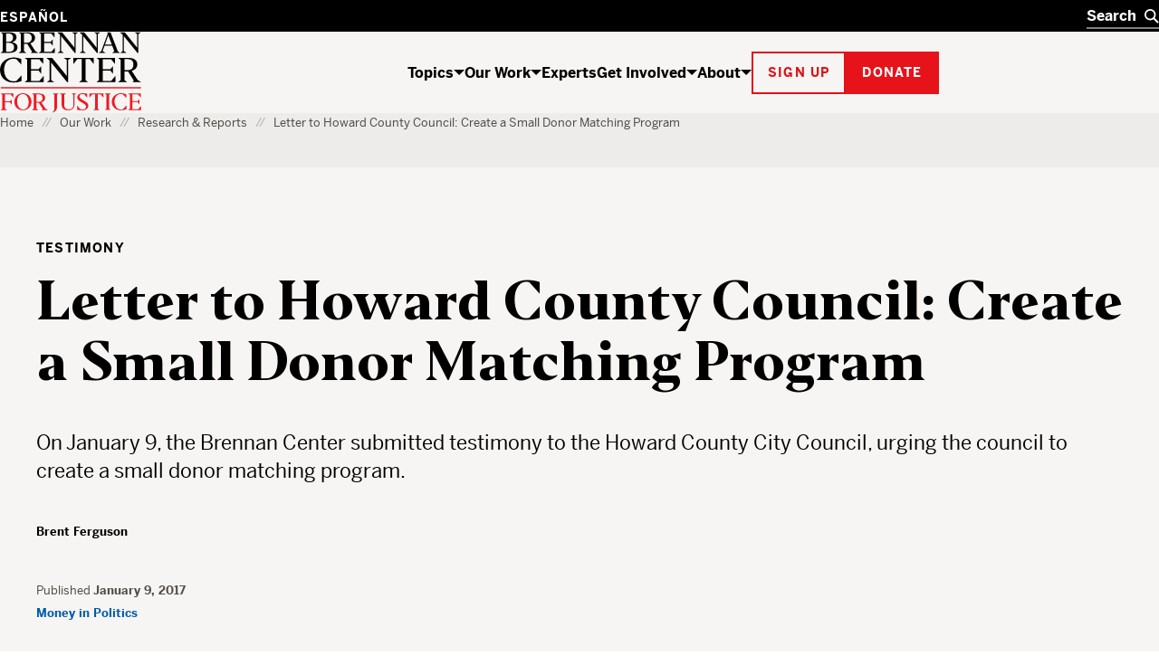

--- FILE ---
content_type: text/javascript
request_url: https://www.brennancenter.org/sites/default/files/js/js_MkDGEOSbmX5k9EiGTS2sPe6L3byWnftn9NFDOyfNASQ.js?scope=footer&delta=3&language=en&theme=bcj&include=eJx9z1GOhCAMBuALWT2SqVARhZaUqru3X5zMbjITZ19I-fuFlsmtQ6KA7huq01isdlOL6oJK-iiP6ElANBIbWhS-0nGhVEiH4mdIkTcw1EDWOVEanOQi3HjtGwXwKsXLyffdhdCTQiVUt9yTyFAwUDPuWgAYj3uYkMP-kGc0t7Rns3hM95jprInMruEx8F7u2dWDvcAsmj8Jo-c3_gGZeAdPdTP5OOmXZZliom4WMRajOvxVfVDZyzglcdt4RBzX2gWRkGg0DENox_u9xxW_XsP8A2W2vv4
body_size: 16055
content:
/* @license GPL-2.0-or-later https://www.drupal.org/licensing/faq */
Drupal.behaviors.videoOrientation = {
  attach(context) {
    // List of Video Vendors embeds you want to support
    const players = context.querySelectorAll(
      'iframe[src*="youtube.com"], iframe[src*="vimeo.com"]'
    );

    // If there are videos on the page...
    if (players) {
      // Loop through videos
      Array.from(players).forEach((player) => {
        // Skip if any ancestor already has the data-content-orientation attribute
        if (player.closest('[data-content-orientation]')) {
          const parentDiv = player.closest('.video-embed');

          if (parentDiv) {
            parentDiv.innerHTML = '';
            parentDiv.appendChild(player);
          }

          return;
        }

        // Retrieve video dimensions.
        const width = player.offsetWidth;
        const height = player.offsetHeight;
        const parentDiv = player.parentNode;

        // Determine orientation based on width and height comparison.
        const orientation = (width < height) ? 'portrait' : 'landscape';

        // Set orientation data attribute and apply classes/styles to parent container.
        parentDiv.setAttribute('data-content-orientation', orientation);
        parentDiv.className = 'video-embed';
        parentDiv.style.padding = 0;
      });
    }
  },
};
;
(function($,Drupal){Drupal.behaviors.pdfLinkTarget={attach:function(context,settings){$('.page-body',context).find('a[href*=".pdf"]').each(function(){var href=$(this).attr('href');if(href&&href.match(/\.pdf($|[?#])/i)&&!$(this).attr('target')){$(this).attr('target','_blank');$(this).attr('rel','noopener nofollow');if(href.indexOf('?')>-1){if(!/[?&]inline=1($|&|#)/.test(href)){href=href.replace(/(#.*)?$/,'&inline=1$1');$(this).attr('href',href);}}else{if(!/[?&]inline=1($|&|#)/.test(href)){href=href.replace(/(#.*)?$/,'?inline=1$1');$(this).attr('href',href);}}var match=href.match(/\/([^\/]+\.pdf)(?:[?#].*)?$/i);if(match&&match[1])$(this).attr('data-file-name',match[1]);}});}};})(jQuery,Drupal);;
(()=>{"use strict";(()=>{Drupal.behaviors.bcjButtonDropdown={attach(a){a.querySelectorAll(".bcj-button-dropdown:not([data-processed])").forEach((a)=>{a.setAttribute("data-processed","true");const b=a.querySelector(".bcj-button"),c=a.querySelector(".bcj-button-dropdown__menu"),d=a.querySelector(".bcj-button--close");b.addEventListener("click",()=>{const d=a.hasAttribute("data-open");a.toggleAttribute("data-open",!d),b.setAttribute("aria-expanded",!d+""),c.hidden=d,d?a.classList.remove("overflows-right"):setTimeout(()=>{const b=c.getBoundingClientRect();b.right>window.innerWidth?a.classList.add("overflows-right"):a.classList.remove("overflows-right");},0);}),d?.addEventListener("click",()=>{const d=a.hasAttribute("data-open");a.classList.remove("overflows-right"),a.toggleAttribute("data-open",!d),b.setAttribute("aria-expanded",!d+""),c.hidden=d;}),document.addEventListener("click",(d)=>{a.contains(d.target)||(a.removeAttribute("data-open"),b.setAttribute("aria-expanded","false"),a.classList.remove("overflows-right"),c.hidden=!0);}),document.addEventListener("keydown",(d)=>{"Escape"===d.key&&a.hasAttribute("data-open")&&(a.removeAttribute("data-open"),b.setAttribute("aria-expanded","false"),a.classList.remove("overflows-right"),c.hidden=!0,b.focus());});});}};})();(()=>{})();})();;;
(()=>{"use strict";(()=>{(function(a,b){"use strict";a.behaviors.bcjHeaderSearchToggle={attach:function(a){const b=a.querySelectorAll(".header-search:not([data-header-search-processed])");b.forEach(function(a){function b(){""===c.value.trim()?a.classList.remove("js-header-search-has-content"):a.classList.add("js-header-search-has-content");}a.setAttribute("data-header-search-processed","true");const c=a.querySelector(".header-search__input"),d=a.querySelector(".header-search__clear");c&&d&&(c.addEventListener("input",b),c.addEventListener("keyup",b),d.addEventListener("click",function(b){b.preventDefault(),c.value="",a.classList.remove("js-header-search-has-content"),c.focus();}),b());});}},a.behaviors.bcjHeaderSearchAutocomplete={attach:function(a){const c=a.querySelectorAll(".header-search:not([data-autocomplete-processed])");c.forEach(function(a){function c(a){const b=k.value.trim();o=b,n&&clearTimeout(n),""===b?f():n=setTimeout(function(){d(b);},250);}function d(a){if(!b.bcj_search||!b.bcj_search.swiftype)return void console.warn("Swiftype settings not found");const c="https://search-api.swiftype.com/api/v1/public/engines/suggest.json?engine_key="+b.bcj_search.swiftype.engine_key+"&filters[page][langcode]="+b.path.currentLanguage+"&per_page=5&page=1&q="+encodeURIComponent(a);fetch(c,{method:"GET",headers:{"Content-Type":"application/json",Accept:"application/json"}}).then((a)=>{if(!a.ok)throw new Error("Network response was not ok");return a.json();}).then((a)=>{g(a);}).catch((a)=>{console.error("Search error:",a),f();});}function f(){const a=m.querySelector(".header-search__autocomplete-results-list");m.classList.remove("header-search__autocomplete-results--visible");const b=a.querySelectorAll(".js-dynamic-result");b.forEach((a)=>a.remove());}function g(a){if(f(),!a.record_count||0===a.record_count)return;const b=m.querySelector(".header-search__autocomplete-results-list");a.records&&a.records.page&&a.records.page.forEach((a)=>{const c=h(a);c&&b.appendChild(c);}),i(),m.classList.add("header-search__autocomplete-results--visible");}function h(a){if(!a.title||!a.url)return null;const b=new DOMParser(),c=b.parseFromString(a.title,"text/html"),d=c.body.textContent||c.body.innerText||"",e=document.createElement("li");e.className="header-search__autocomplete-results-item js-dynamic-result",e.dataset.documentId=a.id;const f=document.createElement("a");return f.href=a.url,f.textContent=d,f.addEventListener("click",function(){j(a.id);}),e.appendChild(f),e;}function i(){const c=a.querySelector(".header-search__autocomplete-results-see-all");if(c&&o){const a=b.path.baseUrl+b.bcj_search.langprefix+"search/?q="+encodeURIComponent(o);c.href=a;}}function j(a){if(b.bcj_search&&b.bcj_search.swiftype){const c=new URLSearchParams({q:o,engine_key:b.bcj_search.swiftype.engine_key,doc_id:a});fetch("https://search-api.swiftype.com/api/v1/public/analytics/pas.json",{method:"POST",headers:{"Content-Type":"application/x-www-form-urlencoded"},body:c}).catch((a)=>{console.warn("Analytics tracking failed:",a);});}}a.setAttribute("data-autocomplete-processed","true");const k=a.querySelector(".header-search__input"),l=a.querySelector(".header-search__clear"),m=a.querySelector(".header-search__autocomplete-results");if(!k||!m||!l)return;let n=null,o="";a.addEventListener("submit",function c(a){a.preventDefault();const d=k.value.trim();if(""!==d){const a=b.path.baseUrl+b.bcj_search.langprefix+"search?q="+encodeURIComponent(d);window.location.href=a;}}),k.addEventListener("keyup",c),k.addEventListener("focus",function a(){""!==k.value.trim()&&0<m.children.length&&m.classList.add("header-search__autocomplete-results--visible");}),l.addEventListener("click",c),document.body.hasAttribute("data-bcj-search-outside-click-attached")||(document.body.setAttribute("data-bcj-search-outside-click-attached","true"),document.addEventListener("click",function b(a){document.querySelectorAll(".header-search").forEach((b)=>{if(!b.contains(a.target)){const a=b.querySelector(".header-search__autocomplete-results");a&&a.classList.remove("header-search__autocomplete-results--visible");}});}));});}};})(Drupal,drupalSettings);})();(()=>{})();})();;;
(()=>{"use strict";(()=>{Drupal.behaviors.bcjInPageSectionNav={attach:function(a){function b(){l=m&&"fixed"===window.getComputedStyle(m).getPropertyValue("position")?m.getBoundingClientRect().height:0,k=j-l,f.style.top=`${l}px`;}function c(){f.getBoundingClientRect().top;let a=null;g.forEach((b)=>{const c=b.element.getBoundingClientRect().top;0>=c+k&&(a=b);});const b=a?f.querySelector(`.in-page-section-nav__sections-list-link[href="#${a.id}"]`):null;if(b){b.dataset.hasOwnProperty("current")||(i.forEach((a)=>{delete a.dataset.current;}),b.dataset.current="");const a=f.querySelector(".in-page-section-nav__viewing");a.innerHTML=b.innerHTML;}}function d(a){const b=f.querySelector("#sections-trigger[aria-expanded='true'], #downloads-trigger[aria-expanded='true']");if(b){const c=b.nextElementSibling;b.contains(a.target)||c.contains(a.target)||(b.setAttribute("aria-expanded","false"),document.removeEventListener("click",d));}}function e(a){const b="true"!==a.getAttribute("aria-expanded");n.forEach((a)=>{a.setAttribute("aria-expanded","false");}),b?(a.setAttribute("aria-expanded",b),document.addEventListener("click",d)):document.removeEventListener("click",d);}const [f]=once("inPageSectionNav",".in-page-section-nav",a);if(!f)return;const g=[...document.querySelectorAll("[id^='position-']")].map((a)=>({id:a.id,element:a,imagesLoaded:!1})),h=document.querySelector("#end-notes");if(h){const a=f.querySelector("#sections-list ul");a.insertAdjacentHTML("beforeend",`<li class="in-page-section-nav__sections-list-item">
  <a class="in-page-section-nav__sections-list-link" href="#end-notes">
    Endnotes
  </a>
</li>`),g.push({id:"end-notes",element:h,imagesLoaded:!1});}const i=f.querySelectorAll(".in-page-section-nav__sections-list-link"),j=-80;let k=j,l=0;const m=document.querySelector(".gin--navigation-top-bar");window.addEventListener("scroll",c),window.addEventListener("resize",()=>{b(),c();}),b(),c();const n=f.querySelectorAll("#sections-trigger, #downloads-trigger");n.forEach((a)=>{a.addEventListener("click",(b)=>{e(a),b.stopPropagation();}),a.addEventListener("focus",()=>{f.dataset.hasOwnProperty("visible")||window.scrollTo({top:f.getBoundingClientRect().top+window.scrollY-l,behavior:"smooth"});});});const o=f.querySelector("#section-list-close");o.addEventListener("click",()=>{e(f.querySelector("#sections-trigger"));});const p=f.querySelectorAll("[data-in-page-section-nav-list] a, [data-in-page-section-nav-list] button");p.forEach((a)=>{a.addEventListener("blur",(a)=>{!a.relatedTarget||a.relatedTarget.closest("[data-in-page-section-nav-list]")||n.forEach((a)=>{a.setAttribute("aria-expanded","false");});});});const q=window.matchMedia("(max-width: 629px)");i.forEach((a)=>{a.addEventListener("click",(b)=>{b.preventDefault();const c=a.getAttribute("href"),d=document.querySelector(c);if(d){for(const a of g){if(a.id===d.id)break;if(a.imagesLoaded)continue;const b=a.element.querySelectorAll("img[loading='lazy']");b.forEach((a)=>{a.setAttribute("loading","eager");}),a.imagesLoaded=!0;}setTimeout(()=>{const a=d.getBoundingClientRect().top;window.scrollTo({top:a+window.scrollY+k+1,behavior:"smooth"});},100);}q.matches&&e(f.querySelector("#sections-trigger"));});});}};})();(()=>{})();})();;;
(()=>{"use strict";(()=>{(function(a){"use strict";a.behaviors.bcjLanguageSwitcherModal={attach:function(a){a.querySelectorAll(".language-switcher-modal").forEach((a)=>{if(a.dataset.bcjLanguageSwitcherModalProcessed)return;a.dataset.bcjLanguageSwitcherModalProcessed="true";const b=a.querySelector(".language-switcher-modal__close"),c=a.querySelector(".language-switcher-modal__link-back");b&&b.addEventListener("click",(b)=>{b.preventDefault(),a.close();}),c&&c.addEventListener("click",(b)=>{b.preventDefault(),a.close();}),document.addEventListener("keydown",(b)=>{"Escape"===b.key&&a.open&&a.close();});}),a.querySelectorAll(".language-switcher").forEach((a)=>{const b=a.querySelectorAll(".language-link:not(.is-active)");b.forEach((b)=>{b.dataset.modalProcessed||(b.dataset.modalProcessed="true",b.addEventListener("click",(b)=>{b.preventDefault();let c=a.nextElementSibling;c&&c.classList.contains("language-switcher-modal")||(c=document.querySelector(".language-switcher-modal")),c&&"function"==typeof c.showModal?c.showModal():console.error("Modal not found or not supported");}));});});}};})(Drupal);})();(()=>{})();})();;;
(()=>{"use strict";(()=>{(function(a){"use strict";a.behaviors.bcjNewsletterSignUp={attach:function(a){a.querySelectorAll(".newsletter-signup-modal").forEach((a)=>{if(!a.dataset.bcjNewsletterSignUpProcessed){a.dataset.bcjNewsletterSignUpProcessed="true";const b=a.querySelector(".newsletter-signup-modal__close");b&&b.addEventListener("click",(b)=>{b.preventDefault(),a.close();}),document.addEventListener("keydown",(b)=>{"Escape"===b.key&&a.open&&a.close();});}}),a.querySelectorAll(".newsletter-signup-modal__subscribe-button").forEach((a)=>{a.addEventListener("click",(b)=>{b.preventDefault();let c=a.nextElementSibling;c&&"function"==typeof c.showModal?c.showModal():console.error("Modal not found or not supported");});});}};})(Drupal);})();(()=>{})();})();;;
(()=>{"use strict";(()=>{(function(a){"use strict";a.behaviors.bcjSignupForm={attach:function(a){a.querySelectorAll(".sign-up-pardot-form").forEach((a)=>{function b(a){if(!a||""===a.trim())return !1;const b=a.trim(),c=/[A-Z]/.test(b),d=/[a-z]/.test(b);if(!c||!d)return !1;const e=(b.match(/[A-Z]/g)||[]).length;return 2<e;}function c(){const a=k.test(d.value.trim()),c=l.test(e.value.trim()),i=""===j.value.trim(),m=f?f.value.trim():"",n=g?g.value.trim():"",o=f&&b(m),p=g&&b(n),q=a&&c&&i&&!(o||p);return h.disabled=!q,h.classList.toggle("js-bcj-signup-is-disabled",!q),d.classList.toggle("js-bcj-signup-is-invalid",d.value&&!a),d.classList.toggle("js-bcj-signup-is-valid",a),e.classList.toggle("js-bcj-signup-is-invalid",e.value&&!c),e.classList.toggle("js-bcj-signup-is-valid",c),q;}if(a.dataset.bcjSignupFormProcessed)return;a.dataset.bcjSignupFormProcessed="true";const d=a.querySelector("input[name=\"email\"]"),e=a.querySelector("input[name=\"zip\"]"),f=a.querySelector("input[name=\"firstname\"]"),g=a.querySelector("input[name=\"lastname\"]"),h=a.querySelector("button[type=\"submit\"], input[type=\"submit\"]"),i=a.querySelector("input[name=\"pardot_form_action\"]"),j=a.querySelector("input[name=\"pardot_extra_field\"]");if(!d||!e||!h||!i||!j)return;const k=/^[^\s@]+@[^\s@]+\.[^\s@]+$/,l=/^\d{5}(-\d{4})?$/;d.addEventListener("input",c),d.addEventListener("blur",c),e.addEventListener("input",c),e.addEventListener("blur",c),j.addEventListener("input",c),f&&f.addEventListener("input",c),g&&g.addEventListener("input",c);const m=function(d){if(d.preventDefault(),!c())return console.warn("Form validation failed - submission blocked"),!1;if(""!==j.value.trim())return console.warn("Bot detected - honeypot field filled"),!1;const e=f?f.value.trim():"",h=g?g.value.trim():"";if(b(e)||b(h))return console.warn("Bot detected - spam name detected"),!1;const k=i.value;k?(a.action=k,a.removeEventListener("submit",m),a.submit()):console.error("Form action URL not found");};a.addEventListener("submit",m),c();});}};})(Drupal);})();(()=>{})();})();;;
(()=>{"use strict";(()=>{(function(a){"use strict";a.behaviors.bcjSiteHeaderMobileMenuToggle={attach(b){b.querySelectorAll(".site-header").forEach((b)=>{function c(){g.classList.add("is-open"),i.classList.add("is-open"),j.classList.add("is-open"),h.setAttribute("aria-expanded","true"),h.textContent=a.t("Close"),document.body.style.overflow="hidden";}function d(){g.classList.remove("is-open"),i.classList.remove("is-open"),j.classList.remove("is-open"),h.setAttribute("aria-expanded","false"),h.textContent=a.t("Menu"),document.body.style.overflow="";}function f(){const a="true"===h.getAttribute("aria-expanded");!a?c():d();}if(b.dataset.siteHeaderProcessed)return;b.dataset.siteHeaderProcessed="true";const g=b.querySelector(".site-header__top--mobile"),h=b.querySelector(".site-header__menu-button--mobile"),i=b.querySelector(".site-header__main--mobile"),j=b.querySelector(".site-header__overlay--mobile");h&&i&&j&&g&&(h.addEventListener("click",(a)=>{a.preventDefault(),f();}),j.addEventListener("click",()=>{d();}),document.addEventListener("click",(a)=>{b.contains(a.target)||d();}),document.addEventListener("keydown",(a)=>{"Escape"===a.key&&d();}),window.addEventListener("resize",()=>{setTimeout(()=>{const a=h.getBoundingClientRect(),b=i.getBoundingClientRect(),c=0===a.width&&0===a.height||0===b.width&&0===b.height||"none"===window.getComputedStyle(h).display||"none"===window.getComputedStyle(i).display;c&&(g.classList.contains("is-open")||i.classList.contains("is-open")||j.classList.contains("is-open"))&&d();},50);}));});}},a.behaviors.bcjSiteHeaderSticky={attach(a){a.querySelectorAll(".site-header[data-site-header-sticky=\"true\"]").forEach((a)=>{function b(){const b=window.pageYOffset||document.documentElement.scrollTop,c=window.innerHeight,i=1.5*c,m=b>j?"down":"up";"up"===m&&"down"===k?l=0:"up"===m?l+=j-b:l=0,j=b,k=m;const n=b>i&&"up"===k&&20<l&&b>e,o=2*d,p=e+o;!n||f||g?f&&!g&&b<=p?(g=!0,a.classList.add("site-header-js-is-hiding"),h=setTimeout(()=>{a.classList.remove("site-header-js-is-sticky","site-header-js-is-hiding"),document.body.style.paddingTop="",f=!1,g=!1,h=null;},200)):g&&n&&b>p&&(clearTimeout(h),h=null,a.classList.remove("site-header-js-is-hiding"),g=!1):(h&&(clearTimeout(h),h=null,a.classList.remove("site-header-js-is-hiding")),a.classList.add("site-header-js-is-sticky"),document.body.style.paddingTop=`${d}px`,f=!0);}function c(){if(m){const b=window.matchMedia("(max-width: 1080px)").matches,c=document.querySelector(".user-logged-in"),d=document.querySelector(".top-bar");if(m.classList.contains("stuck")&&f)m.style.top=`${a.getBoundingClientRect().height}px`;else{const a=c?d?.getBoundingClientRect().height:0;m.style.top=b?"0":`${a}px`;}}}if(a.dataset.siteHeaderStickyProcessed)return;a.dataset.siteHeaderStickyProcessed="true";let d=a.offsetHeight,e=a.offsetTop,f=!1,g=!1,h=null,i=!1,j=0,k="down",l=0;const m=document.querySelector(".in-page-nav__inside1");window.addEventListener("scroll",function a(){i||(requestAnimationFrame(()=>{b(),i=!1;}),i=!0),c();},{passive:!0}),window.addEventListener("resize",function i(){h&&(clearTimeout(h),h=null),d=a.offsetHeight,e=a.offsetTop,j=window.pageYOffset||document.documentElement.scrollTop,l=0,g=!1,a.classList.remove("site-header-js-is-hiding"),f&&(document.body.style.paddingTop=`${d}px`),b(),c();}),b();});}};})(Drupal);})();(()=>{})();})();;;
(()=>{"use strict";(()=>{(function(a){"use strict";a.behaviors.bcjSiteMenuDesktopToggle={attach(a){a.querySelectorAll(".site-menu-desktop__menu-item-toggle").forEach((a)=>{a.dataset.bcjSiteMenuToggleProcessed||(a.dataset.bcjSiteMenuToggleProcessed="true",a.addEventListener("click",(b)=>{b.preventDefault();const c=a.closest(".site-menu-desktop__menu-item"),d=c?c.querySelector(".site-menu-desktop__sub-menu"):null,e=c?c.querySelector("a"):null,f="true"===a.getAttribute("aria-expanded"),g=!f;if(g){const a=c.parentElement,b=a.querySelectorAll(":scope > .site-menu-desktop__menu-item");b.forEach((a)=>{if(a!==c){const b=a.querySelector(".site-menu-desktop__menu-item-toggle"),c=a.querySelector(".site-menu-desktop__sub-menu"),d=a.querySelector("a");b&&b.setAttribute("aria-expanded","false"),c&&c.classList.remove("expanded"),d&&d.classList.remove("submenu-active");}});}a.setAttribute("aria-expanded",g),d&&d.classList.contains("site-menu-desktop__sub-menu")&&(g?(d.classList.add("expanded"),e&&e.classList.add("submenu-active")):(d.classList.remove("expanded"),e&&e.classList.remove("submenu-active")));}));}),document.addEventListener("keydown",(b)=>{"Escape"===b.key&&a.querySelectorAll(".site-menu-desktop__sub-menu.expanded").forEach((a)=>{const b=a.closest(".site-menu-desktop__menu-item"),c=b?b.querySelector(".site-menu-desktop__menu-item-toggle"):null,d=b?b.querySelector("a"):null;c&&c.setAttribute("aria-expanded","false"),d&&d.classList.remove("submenu-active"),a.classList.remove("expanded");});});}},a.behaviors.bcjSiteMenuDesktopHover={attach(a){a.querySelectorAll(".site-menu-desktop__menu-item--level-0").forEach((a)=>{if(a.dataset.bcjSiteMenuHoverProcessed)return;a.dataset.bcjSiteMenuHoverProcessed="true";const b=a.querySelector(".site-menu-desktop__menu-item-toggle"),c=a.querySelector(".site-menu-desktop__sub-menu"),d=a.querySelector("a");if(b&&c){a.addEventListener("mouseenter",()=>{const e=a.parentElement,f=e.querySelectorAll(":scope > .site-menu-desktop__menu-item--level-0");f.forEach((b)=>{if(b!==a){const a=b.querySelector(".site-menu-desktop__menu-item-toggle"),c=b.querySelector(".site-menu-desktop__sub-menu"),d=b.querySelector("a");a&&a.setAttribute("aria-expanded","false"),c&&c.classList.remove("expanded"),d&&d.classList.remove("submenu-active");}}),b.setAttribute("aria-expanded","true"),c.classList.add("expanded"),d&&d.classList.add("submenu-active");}),a.addEventListener("mouseleave",()=>{b.setAttribute("aria-expanded","false"),c.classList.remove("expanded"),d&&d.classList.remove("submenu-active");});const e=a.querySelector(".site-menu-desktop__menu-item-inner");e&&(e.addEventListener("focusin",()=>{d&&d.classList.add("submenu-active");}),e.addEventListener("focusout",(b)=>{!a.contains(b.relatedTarget)&&d&&d.classList.remove("submenu-active");})),c&&c.addEventListener("focusout",(a)=>{!c.contains(a.relatedTarget)&&c.classList.contains("expanded")&&(b.setAttribute("aria-expanded","false"),c.classList.remove("expanded"),d&&d.classList.remove("submenu-active"));});}});}};})(Drupal);})();(()=>{})();})();;;
(()=>{"use strict";(()=>{(function(a){"use strict";a.behaviors.bcjSiteMenuMobileToggle={attach(a){a.querySelectorAll(".site-menu-mobile__menu-item-toggle").forEach((a)=>{a.dataset.bcjSiteMenuToggleProcessed||(a.dataset.bcjSiteMenuToggleProcessed="true",a.addEventListener("click",(b)=>{b.preventDefault();const c=a.closest(".site-menu-mobile__menu-item"),d=c?c.querySelector(".site-menu-mobile__sub-menu"):null,e="true"===a.getAttribute("aria-expanded"),f=!e;if(f){const a=c.parentElement,b=a.querySelectorAll(":scope > .site-menu-mobile__menu-item");b.forEach((a)=>{if(a!==c){const b=a.querySelector(".site-menu-mobile__menu-item-toggle"),c=a.querySelector(".site-menu-mobile__sub-menu");b&&b.setAttribute("aria-expanded","false"),c&&c.classList.remove("expanded");}});}a.setAttribute("aria-expanded",f),d&&d.classList.contains("site-menu-mobile__sub-menu")&&(f?d.classList.add("expanded"):d.classList.remove("expanded"));}));});}};})(Drupal);})();(()=>{})();})();;;
Drupal.behaviors.footnotesGroup={attach(context){const footnotesGroup=context.querySelector('#footnotes_group');if(footnotesGroup){const footnotes=context.querySelectorAll('.js-footnotes:not(#footnotes_group) .js-footnote-reference');if(footnotes.length>0){footnotes.forEach((footnote)=>footnotesGroup.appendChild(footnote));const allFootnoteLists=context.querySelectorAll('.js-footnotes');allFootnoteLists.forEach((list)=>{if(list.id!=='footnotes_group')list.remove();});}const autoNumberedFootnotes=document.querySelectorAll('.js-footnote-reference');let counter=1;autoNumberedFootnotes.forEach((footnote)=>{if(footnote.classList.contains('is-multiple')){let subCounter='a';footnote.querySelectorAll('.js-is-auto').forEach((anchor)=>{anchor.textContent=counter+subCounter;subCounter=String.fromCharCode(subCounter.charCodeAt(0)+1);});}else{const isAuto=footnote.querySelector('.js-is-auto');if(isAuto!==null)isAuto.textContent=counter;}counter+=1;});if(footnotesGroup.querySelectorAll('.js-footnote-reference').length>0)footnotesGroup.style.display='block';else footnotesGroup.style.display='none';}}};;
(function($,Drupal){Drupal.theme.progressBar=function(id){const escapedId=Drupal.checkPlain(id);return (`<div id="${escapedId}" class="progress" aria-live="polite">`+'<div class="progress__label">&nbsp;</div>'+'<div class="progress__track"><div class="progress__bar"></div></div>'+'<div class="progress__percentage"></div>'+'<div class="progress__description">&nbsp;</div>'+'</div>');};Drupal.ProgressBar=function(id,updateCallback,method,errorCallback){this.id=id;this.method=method||'GET';this.updateCallback=updateCallback;this.errorCallback=errorCallback;this.element=$(Drupal.theme('progressBar',id));};$.extend(Drupal.ProgressBar.prototype,{setProgress(percentage,message,label){if(percentage>=0&&percentage<=100){$(this.element).find('div.progress__bar').each(function(){this.style.width=`${percentage}%`;});$(this.element).find('div.progress__percentage').html(`${percentage}%`);}$('div.progress__description',this.element).html(message);$('div.progress__label',this.element).html(label);if(this.updateCallback)this.updateCallback(percentage,message,this);},startMonitoring(uri,delay){this.delay=delay;this.uri=uri;this.sendPing();},stopMonitoring(){clearTimeout(this.timer);this.uri=null;},sendPing(){if(this.timer)clearTimeout(this.timer);if(this.uri){const pb=this;let uri=this.uri;if(!uri.includes('?'))uri+='?';else uri+='&';uri+='_format=json';$.ajax({type:this.method,url:uri,data:'',dataType:'json',success(progress){if(progress.status===0){pb.displayError(progress.data);return;}pb.setProgress(progress.percentage,progress.message,progress.label);pb.timer=setTimeout(()=>{pb.sendPing();},pb.delay);},error(xmlhttp){const e=new Drupal.AjaxError(xmlhttp,pb.uri);pb.displayError(`<pre>${e.message}</pre>`);}});}},displayError(string){const error=$('<div class="messages messages--error"></div>').html(string);$(this.element).before(error).hide();if(this.errorCallback)this.errorCallback(this);}});})(jQuery,Drupal);;
/* @license MIT https://raw.githubusercontent.com/muicss/loadjs/4.3.0/LICENSE.txt */
loadjs=function(){var h=function(){},o={},c={},f={};function u(e,n){if(e){var t=f[e];if(c[e]=n,t)for(;t.length;)t[0](e,n),t.splice(0,1)}}function l(e,n){e.call&&(e={success:e}),n.length?(e.error||h)(n):(e.success||h)(e)}function p(t,r,i,s){var o,e,u,n=document,c=i.async,f=(i.numRetries||0)+1,l=i.before||h,a=t.replace(/[\?|#].*$/,""),d=t.replace(/^(css|img|module|nomodule)!/,"");if(s=s||0,/(^css!|\.css$)/.test(a))(u=n.createElement("link")).rel="stylesheet",u.href=d,(o="hideFocus"in u)&&u.relList&&(o=0,u.rel="preload",u.as="style");else if(/(^img!|\.(png|gif|jpg|svg|webp)$)/.test(a))(u=n.createElement("img")).src=d;else if((u=n.createElement("script")).src=d,u.async=void 0===c||c,e="noModule"in u,/^module!/.test(a)){if(!e)return r(t,"l");u.type="module"}else if(/^nomodule!/.test(a)&&e)return r(t,"l");!(u.onload=u.onerror=u.onbeforeload=function(e){var n=e.type[0];if(o)try{u.sheet.cssText.length||(n="e")}catch(e){18!=e.code&&(n="e")}if("e"==n){if((s+=1)<f)return p(t,r,i,s)}else if("preload"==u.rel&&"style"==u.as)return u.rel="stylesheet";r(t,n,e.defaultPrevented)})!==l(t,u)&&n.head.appendChild(u)}function t(e,n,t){var r,i;if(n&&n.trim&&(r=n),i=(r?t:n)||{},r){if(r in o)throw"LoadJS";o[r]=!0}function s(n,t){!function(e,r,n){var t,i,s=(e=e.push?e:[e]).length,o=s,u=[];for(t=function(e,n,t){if("e"==n&&u.push(e),"b"==n){if(!t)return;u.push(e)}--s||r(u)},i=0;i<o;i++)p(e[i],t,n)}(e,function(e){l(i,e),n&&l({success:n,error:t},e),u(r,e)},i)}if(i.returnPromise)return new Promise(s);s()}return t.ready=function(e,n){return function(e,t){e=e.push?e:[e];var n,r,i,s=[],o=e.length,u=o;for(n=function(e,n){n.length&&s.push(e),--u||t(s)};o--;)r=e[o],(i=c[r])?n(r,i):(f[r]=f[r]||[]).push(n)}(e,function(e){l(n,e)}),t},t.done=function(e){u(e,[])},t.reset=function(){o={},c={},f={}},t.isDefined=function(e){return e in o},t}();;
/* @license GPL-2.0-or-later https://www.drupal.org/licensing/faq */
Drupal.debounce=function(func,wait,immediate){let timeout;let result;return function(...args){const context=this;const later=function(){timeout=null;if(!immediate)result=func.apply(context,args);};const callNow=immediate&&!timeout;clearTimeout(timeout);timeout=setTimeout(later,wait);if(callNow)result=func.apply(context,args);return result;};};;
(function(Drupal,debounce){let liveElement;const announcements=[];Drupal.behaviors.drupalAnnounce={attach(context){if(!liveElement){liveElement=document.createElement('div');liveElement.id='drupal-live-announce';liveElement.className='visually-hidden';liveElement.setAttribute('aria-live','polite');liveElement.setAttribute('aria-busy','false');document.body.appendChild(liveElement);}}};function announce(){const text=[];let priority='polite';let announcement;const il=announcements.length;for(let i=0;i<il;i++){announcement=announcements.pop();text.unshift(announcement.text);if(announcement.priority==='assertive')priority='assertive';}if(text.length){liveElement.innerHTML='';liveElement.setAttribute('aria-busy','true');liveElement.setAttribute('aria-live',priority);liveElement.innerHTML=text.join('\n');liveElement.setAttribute('aria-busy','false');}}Drupal.announce=function(text,priority){announcements.push({text,priority});return debounce(announce,200)();};})(Drupal,Drupal.debounce);;
((Drupal)=>{Drupal.Message=class{constructor(messageWrapper=null){if(!messageWrapper)this.messageWrapper=Drupal.Message.defaultWrapper();else this.messageWrapper=messageWrapper;}static defaultWrapper(){let wrapper=document.querySelector('[data-drupal-messages]')||document.querySelector('[data-drupal-messages-fallback]');if(!wrapper){wrapper=document.createElement('div');document.body.appendChild(wrapper);}if(wrapper.hasAttribute('data-drupal-messages-fallback')){wrapper.removeAttribute('data-drupal-messages-fallback');wrapper.classList.remove('hidden');}wrapper.setAttribute('data-drupal-messages','');return wrapper.innerHTML===''?Drupal.Message.messageInternalWrapper(wrapper):wrapper.firstElementChild;}static getMessageTypeLabels(){return {status:Drupal.t('Status message'),error:Drupal.t('Error message'),warning:Drupal.t('Warning message')};}add(message,options={}){if(!options.hasOwnProperty('type'))options.type='status';if(typeof message!=='string')throw new Error('Message must be a string.');Drupal.Message.announce(message,options);options.id=options.id?String(options.id):`${options.type}-${Math.random().toFixed(15).replace('0.','')}`;if(!Drupal.Message.getMessageTypeLabels().hasOwnProperty(options.type)){const {type}=options;throw new Error(`The message type, ${type}, is not present in Drupal.Message.getMessageTypeLabels().`);}this.messageWrapper.appendChild(Drupal.theme('message',{text:message},options));return options.id;}select(id){return this.messageWrapper.querySelector(`[data-drupal-message-id^="${id}"]`);}remove(id){return this.messageWrapper.removeChild(this.select(id));}clear(){this.messageWrapper.querySelectorAll('[data-drupal-message-id]').forEach((message)=>{this.messageWrapper.removeChild(message);});}static announce(message,options){if(!options.priority&&(options.type==='warning'||options.type==='error'))options.priority='assertive';if(options.announce!=='')Drupal.announce(options.announce||message,options.priority);}static messageInternalWrapper(messageWrapper){const innerWrapper=document.createElement('div');innerWrapper.setAttribute('class','messages__wrapper');messageWrapper.insertAdjacentElement('afterbegin',innerWrapper);return innerWrapper;}};Drupal.theme.message=({text},{type,id})=>{const messagesTypes=Drupal.Message.getMessageTypeLabels();const messageWrapper=document.createElement('div');messageWrapper.setAttribute('class',`messages messages--${type}`);messageWrapper.setAttribute('role',type==='error'||type==='warning'?'alert':'status');messageWrapper.setAttribute('data-drupal-message-id',id);messageWrapper.setAttribute('data-drupal-message-type',type);messageWrapper.setAttribute('aria-label',messagesTypes[type]);messageWrapper.innerHTML=`${text}`;return messageWrapper;};})(Drupal);;
((Drupal)=>{Drupal.theme.ajaxProgressIndicatorFullscreen=()=>'<div class="ajax-progress ajax-progress--fullscreen"><div class="ajax-progress__throbber ajax-progress__throbber--fullscreen">&nbsp;</div></div>';Drupal.theme.ajaxProgressThrobber=(message)=>{const messageMarkup=typeof message==='string'?Drupal.theme('ajaxProgressMessage',message):'';const throbber='<div class="ajax-progress__throbber">&nbsp;</div>';return `<div class="ajax-progress ajax-progress--throbber">${throbber}${messageMarkup}</div>`;};Drupal.theme.ajaxProgressMessage=(message)=>`<div class="ajax-progress__message">${message}</div>`;})(Drupal);;
(function($,window,Drupal,drupalSettings,loadjs,{isFocusable,tabbable}){Drupal.behaviors.AJAX={attach(context,settings){function loadAjaxBehavior(base){const elementSettings=settings.ajax[base];if(typeof elementSettings.selector==='undefined')elementSettings.selector=`#${base}`;once('drupal-ajax',$(elementSettings.selector)).forEach((el)=>{elementSettings.element=el;elementSettings.base=base;Drupal.ajax(elementSettings);});}Object.keys(settings.ajax||{}).forEach(loadAjaxBehavior);Drupal.ajax.bindAjaxLinks(document.body);once('ajax','.use-ajax-submit').forEach((el)=>{const elementSettings={};elementSettings.url=$(el.form).attr('action');elementSettings.setClick=true;elementSettings.event='click';elementSettings.progress={type:'throbber'};elementSettings.base=el.id;elementSettings.element=el;Drupal.ajax(elementSettings);});},detach(context,settings,trigger){if(trigger==='unload')Drupal.ajax.expired().forEach((instance)=>{Drupal.ajax.instances[instance.instanceIndex]=null;});}};Drupal.AjaxError=function(xmlhttp,uri,customMessage){let statusCode;let statusText;let responseText;if(xmlhttp.status)statusCode=`\n${Drupal.t('An AJAX HTTP error occurred.')}\n${Drupal.t('HTTP Result Code: !status',{'!status':xmlhttp.status})}`;else statusCode=`\n${Drupal.t('An AJAX HTTP request terminated abnormally.')}`;statusCode+=`\n${Drupal.t('Debugging information follows.')}`;const pathText=`\n${Drupal.t('Path: !uri',{'!uri':uri})}`;statusText='';try{statusText=`\n${Drupal.t('StatusText: !statusText',{'!statusText':xmlhttp.statusText.trim()})}`;}catch(e){}responseText='';try{responseText=`\n${Drupal.t('ResponseText: !responseText',{'!responseText':xmlhttp.responseText.trim()})}`;}catch(e){}responseText=responseText.replace(/<("[^"]*"|'[^']*'|[^'">])*>/gi,'');responseText=responseText.replace(/[\n]+\s+/g,'\n');const readyStateText=xmlhttp.status===0?`\n${Drupal.t('ReadyState: !readyState',{'!readyState':xmlhttp.readyState})}`:'';customMessage=customMessage?`\n${Drupal.t('CustomMessage: !customMessage',{'!customMessage':customMessage})}`:'';this.message=statusCode+pathText+statusText+customMessage+responseText+readyStateText;this.name='AjaxError';if(!Drupal.AjaxError.messages)Drupal.AjaxError.messages=new Drupal.Message();Drupal.AjaxError.messages.add(Drupal.t("Oops, something went wrong. Check your browser's developer console for more details."),{type:'error'});};Drupal.AjaxError.prototype=new Error();Drupal.AjaxError.prototype.constructor=Drupal.AjaxError;Drupal.ajax=function(settings){if(arguments.length!==1)throw new Error('Drupal.ajax() function must be called with one configuration object only');const base=settings.base||false;const element=settings.element||false;delete settings.base;delete settings.element;if(!settings.progress&&!element)settings.progress=false;const ajax=new Drupal.Ajax(base,element,settings);ajax.instanceIndex=Drupal.ajax.instances.length;Drupal.ajax.instances.push(ajax);return ajax;};Drupal.ajax.instances=[];Drupal.ajax.expired=function(){return Drupal.ajax.instances.filter((instance)=>instance&&instance.element!==false&&!document.body.contains(instance.element));};Drupal.ajax.bindAjaxLinks=(element)=>{once('ajax','.use-ajax',element).forEach((ajaxLink)=>{const $linkElement=$(ajaxLink);const elementSettings={progress:{type:'throbber'},dialogType:$linkElement.data('dialog-type'),dialog:$linkElement.data('dialog-options'),dialogRenderer:$linkElement.data('dialog-renderer'),base:$linkElement.attr('id'),element:ajaxLink};const href=$linkElement.attr('href');if(href){elementSettings.url=href;elementSettings.event='click';}const httpMethod=$linkElement.data('ajax-http-method');if(httpMethod)elementSettings.httpMethod=httpMethod;Drupal.ajax(elementSettings);});};Drupal.Ajax=function(base,element,elementSettings){const defaults={httpMethod:'POST',event:element?'mousedown':null,keypress:true,selector:base?`#${base}`:null,effect:'none',speed:'none',method:'replaceWith',progress:{type:'throbber',message:Drupal.t('Processing...')},submit:{js:true}};$.extend(this,defaults,elementSettings);this.commands=new Drupal.AjaxCommands();this.instanceIndex=false;if(this.wrapper)this.wrapper=`#${this.wrapper}`;this.element=element;this.preCommandsFocusedElementSelector=null;this.elementSettings=elementSettings;if(this.element?.form)this.$form=$(this.element.form);if(!this.url){const $element=$(this.element);if(this.element.tagName==='A')this.url=$element.attr('href');else{if(this.element&&element.form)this.url=this.$form.attr('action');}}const originalUrl=this.url;this.url=this.url.replace(/\/nojs(\/|$|\?|#)/,'/ajax$1');if(drupalSettings.ajaxTrustedUrl[originalUrl])drupalSettings.ajaxTrustedUrl[this.url]=true;const ajax=this;ajax.options={url:ajax.url,data:ajax.submit,isInProgress(){return ajax.ajaxing;},beforeSerialize(elementSettings,options){return ajax.beforeSerialize(elementSettings,options);},beforeSubmit(formValues,elementSettings,options){ajax.ajaxing=true;ajax.preCommandsFocusedElementSelector=null;return ajax.beforeSubmit(formValues,elementSettings,options);},beforeSend(xmlhttprequest,options){ajax.ajaxing=true;return ajax.beforeSend(xmlhttprequest,options);},success(response,status,xmlhttprequest){ajax.preCommandsFocusedElementSelector=document.activeElement.getAttribute('data-drupal-selector');if(typeof response==='string')response=JSON.parse(response);if(response!==null&&!drupalSettings.ajaxTrustedUrl[ajax.url])if(xmlhttprequest.getResponseHeader('X-Drupal-Ajax-Token')!=='1'){const customMessage=Drupal.t('The response failed verification so will not be processed.');return ajax.error(xmlhttprequest,ajax.url,customMessage);}return (Promise.resolve(ajax.success(response,status)).then(()=>{ajax.ajaxing=false;$(document).trigger('ajaxSuccess',[xmlhttprequest,this]);$(document).trigger('ajaxComplete',[xmlhttprequest,this]);if(--$.active===0)$(document).trigger('ajaxStop');}));},error(xmlhttprequest,status,error){ajax.ajaxing=false;},complete(xmlhttprequest,status){if(status==='error'||status==='parsererror')return ajax.error(xmlhttprequest,ajax.url);},dataType:'json',jsonp:false,method:ajax.httpMethod};if(elementSettings.dialog)ajax.options.data.dialogOptions=elementSettings.dialog;if(!ajax.options.url.includes('?'))ajax.options.url+='?';else ajax.options.url+='&';let wrapper=`drupal_${elementSettings.dialogType||'ajax'}`;if(elementSettings.dialogRenderer)wrapper+=`.${elementSettings.dialogRenderer}`;ajax.options.url+=`${Drupal.ajax.WRAPPER_FORMAT}=${wrapper}`;$(ajax.element).on(elementSettings.event,function(event){if(!drupalSettings.ajaxTrustedUrl[ajax.url]&&!Drupal.url.isLocal(ajax.url))throw new Error(Drupal.t('The callback URL is not local and not trusted: !url',{'!url':ajax.url}));return ajax.eventResponse(this,event);});if(elementSettings.keypress)$(ajax.element).on('keypress',function(event){return ajax.keypressResponse(this,event);});if(elementSettings.prevent)$(ajax.element).on(elementSettings.prevent,false);};Drupal.ajax.WRAPPER_FORMAT='_wrapper_format';Drupal.Ajax.AJAX_REQUEST_PARAMETER='_drupal_ajax';Drupal.Ajax.prototype.execute=function(){if(this.ajaxing)return;try{this.beforeSerialize(this.element,this.options);return $.ajax(this.options);}catch(e){this.ajaxing=false;window.alert(`An error occurred while attempting to process ${this.options.url}: ${e.message}`);return $.Deferred().reject();}};Drupal.Ajax.prototype.keypressResponse=function(element,event){const ajax=this;if(event.which===13||(event.which===32&&element.type!=='text'&&element.type!=='textarea'&&element.type!=='tel'&&element.type!=='number')){event.preventDefault();event.stopPropagation();$(element).trigger(ajax.elementSettings.event);}};Drupal.Ajax.prototype.eventResponse=function(element,event){event.preventDefault();event.stopPropagation();const ajax=this;if(ajax.ajaxing)return;try{if(ajax.$form){if(ajax.setClick)element.form.clk=element;ajax.$form.ajaxSubmit(ajax.options);}else{ajax.beforeSerialize(ajax.element,ajax.options);$.ajax(ajax.options);}}catch(e){ajax.ajaxing=false;window.alert(`An error occurred while attempting to process ${ajax.options.url}: ${e.message}`);}};Drupal.Ajax.prototype.beforeSerialize=function(element,options){if(this.$form&&document.body.contains(this.$form.get(0))){const settings=this.settings||drupalSettings;Drupal.detachBehaviors(this.$form.get(0),settings,'serialize');}options.data[Drupal.Ajax.AJAX_REQUEST_PARAMETER]=1;const pageState=drupalSettings.ajaxPageState;options.data['ajax_page_state[theme]']=pageState.theme;options.data['ajax_page_state[theme_token]']=pageState.theme_token;options.data['ajax_page_state[libraries]']=pageState.libraries;};Drupal.Ajax.prototype.beforeSubmit=function(formValues,element,options){};Drupal.Ajax.prototype.beforeSend=function(xmlhttprequest,options){if(this.$form){options.extraData=options.extraData||{};options.extraData.ajax_iframe_upload='1';const v=$.fieldValue(this.element);if(v!==null)options.extraData[this.element.name]=v;}$(this.element).prop('disabled',true);if(!this.progress||!this.progress.type)return;const progressIndicatorMethod=`setProgressIndicator${this.progress.type.slice(0,1).toUpperCase()}${this.progress.type.slice(1).toLowerCase()}`;if(progressIndicatorMethod in this&&typeof this[progressIndicatorMethod]==='function')this[progressIndicatorMethod].call(this);};Drupal.theme.ajaxProgressThrobber=(message)=>{const messageMarkup=typeof message==='string'?Drupal.theme('ajaxProgressMessage',message):'';const throbber='<div class="throbber">&nbsp;</div>';return `<div class="ajax-progress ajax-progress-throbber">${throbber}${messageMarkup}</div>`;};Drupal.theme.ajaxProgressIndicatorFullscreen=()=>'<div class="ajax-progress ajax-progress-fullscreen">&nbsp;</div>';Drupal.theme.ajaxProgressMessage=(message)=>`<div class="message">${message}</div>`;Drupal.theme.ajaxProgressBar=($element)=>$('<div class="ajax-progress ajax-progress-bar"></div>').append($element);Drupal.Ajax.prototype.setProgressIndicatorBar=function(){const progressBar=new Drupal.ProgressBar(`ajax-progress-${this.element.id}`,$.noop,this.progress.method,$.noop);if(this.progress.message)progressBar.setProgress(-1,this.progress.message);if(this.progress.url)progressBar.startMonitoring(this.progress.url,this.progress.interval||1500);this.progress.element=$(Drupal.theme('ajaxProgressBar',progressBar.element));this.progress.object=progressBar;$(this.element).after(this.progress.element);};Drupal.Ajax.prototype.setProgressIndicatorThrobber=function(){this.progress.element=$(Drupal.theme('ajaxProgressThrobber',this.progress.message));if($(this.element).closest('[data-drupal-ajax-container]').length)$(this.element).closest('[data-drupal-ajax-container]').after(this.progress.element);else $(this.element).after(this.progress.element);};Drupal.Ajax.prototype.setProgressIndicatorFullscreen=function(){this.progress.element=$(Drupal.theme('ajaxProgressIndicatorFullscreen'));$('body').append(this.progress.element);};Drupal.Ajax.prototype.commandExecutionQueue=function(response,status){const ajaxCommands=this.commands;return Object.keys(response||{}).reduce((executionQueue,key)=>executionQueue.then(()=>{const {command}=response[key];if(command&&ajaxCommands[command])return ajaxCommands[command](this,response[key],status);}),Promise.resolve());};Drupal.Ajax.prototype.success=function(response,status){if(this.progress.element)$(this.progress.element).remove();if(this.progress.object)this.progress.object.stopMonitoring();$(this.element).prop('disabled',false);const elementParents=$(this.element).parents('[data-drupal-selector]').addBack().toArray();const focusChanged=Object.keys(response||{}).some((key)=>{const {command,method}=response[key];return (command==='focusFirst'||command==='openDialog'||(command==='invoke'&&method==='focus'));});return (this.commandExecutionQueue(response,status).then(()=>{if(!focusChanged){let target=false;if(this.element){if($(this.element).data('refocus-blur')&&this.preCommandsFocusedElementSelector)target=document.querySelector(`[data-drupal-selector="${this.preCommandsFocusedElementSelector}"]`);if(!target&&!$(this.element).data('disable-refocus')){for(let n=elementParents.length-1;!target&&n>=0;n--)target=document.querySelector(`[data-drupal-selector="${elementParents[n].getAttribute('data-drupal-selector')}"]`);}}if(target)$(target).trigger('focus');}if(this.$form&&document.body.contains(this.$form.get(0))){const settings=this.settings||drupalSettings;Drupal.attachBehaviors(this.$form.get(0),settings);}this.settings=null;}).catch((error)=>console.error(Drupal.t('An error occurred during the execution of the Ajax response: !error',{'!error':error}))));};Drupal.Ajax.prototype.getEffect=function(response){const type=response.effect||this.effect;const speed=response.speed||this.speed;const effect={};if(type==='none'){effect.showEffect='show';effect.hideEffect='hide';effect.showSpeed='';}else if(type==='fade'){effect.showEffect='fadeIn';effect.hideEffect='fadeOut';effect.showSpeed=speed;}else{effect.showEffect=`${type}Toggle`;effect.hideEffect=`${type}Toggle`;effect.showSpeed=speed;}return effect;};Drupal.Ajax.prototype.error=function(xmlhttprequest,uri,customMessage){if(this.progress.element)$(this.progress.element).remove();if(this.progress.object)this.progress.object.stopMonitoring();$(this.wrapper).show();$(this.element).prop('disabled',false);if(this.$form&&document.body.contains(this.$form.get(0))){const settings=this.settings||drupalSettings;Drupal.attachBehaviors(this.$form.get(0),settings);}throw new Drupal.AjaxError(xmlhttprequest,uri,customMessage);};Drupal.theme.ajaxWrapperNewContent=($newContent,ajax,response)=>(response.effect||ajax.effect)!=='none'&&$newContent.filter((i)=>!(($newContent[i].nodeName==='#comment'||($newContent[i].nodeName==='#text'&&/^(\s|\n|\r)*$/.test($newContent[i].textContent))))).length>1?Drupal.theme('ajaxWrapperMultipleRootElements',$newContent):$newContent;Drupal.theme.ajaxWrapperMultipleRootElements=($elements)=>$('<div></div>').append($elements);Drupal.AjaxCommands=function(){};Drupal.AjaxCommands.prototype={insert(ajax,response){const $wrapper=response.selector?$(response.selector):$(ajax.wrapper);const method=response.method||ajax.method;const effect=ajax.getEffect(response);const settings=response.settings||ajax.settings||drupalSettings;const parseHTML=(htmlString)=>{const fragment=document.createDocumentFragment();const template=fragment.appendChild(document.createElement('template'));template.innerHTML=htmlString;return template.content.childNodes;};let $newContent=$(parseHTML(response.data));$newContent=Drupal.theme('ajaxWrapperNewContent',$newContent,ajax,response);switch(method){case 'html':case 'replaceWith':case 'replaceAll':case 'empty':case 'remove':Drupal.detachBehaviors($wrapper.get(0),settings);break;default:break;}$wrapper[method]($newContent);if(effect.showEffect!=='show')$newContent.hide();const $ajaxNewContent=$newContent.find('.ajax-new-content');if($ajaxNewContent.length){$ajaxNewContent.hide();$newContent.show();$ajaxNewContent[effect.showEffect](effect.showSpeed);}else{if(effect.showEffect!=='show')$newContent[effect.showEffect](effect.showSpeed);}$newContent.each((index,element)=>{if(element.nodeType===Node.ELEMENT_NODE&&document.documentElement.contains(element))Drupal.attachBehaviors(element,settings);});},remove(ajax,response,status){const settings=response.settings||ajax.settings||drupalSettings;$(response.selector).each(function(){Drupal.detachBehaviors(this,settings);}).remove();},changed(ajax,response,status){const $element=$(response.selector);if(!$element.hasClass('ajax-changed')){$element.addClass('ajax-changed');if(response.asterisk)$element.find(response.asterisk).append(` <abbr class="ajax-changed" title="${Drupal.t('Changed')}">*</abbr> `);}},alert(ajax,response,status){window.alert(response.text);},announce(ajax,response){if(response.priority)Drupal.announce(response.text,response.priority);else Drupal.announce(response.text);},redirect(ajax,response,status){window.location=response.url;},css(ajax,response,status){$(response.selector).css(response.argument);},settings(ajax,response,status){const ajaxSettings=drupalSettings.ajax;if(ajaxSettings)Drupal.ajax.expired().forEach((instance)=>{if(instance.selector){const selector=instance.selector.replace('#','');if(selector in ajaxSettings)delete ajaxSettings[selector];}});if(response.merge)$.extend(true,drupalSettings,response.settings);else ajax.settings=response.settings;},data(ajax,response,status){$(response.selector).data(response.name,response.value);},focusFirst(ajax,response,status){let focusChanged=false;const container=document.querySelector(response.selector);if(container){const tabbableElements=tabbable(container);if(tabbableElements.length){tabbableElements[0].focus();focusChanged=true;}else{if(isFocusable(container)){container.focus();focusChanged=true;}}}if(ajax.hasOwnProperty('element')&&!focusChanged)ajax.element.focus();},invoke(ajax,response,status){const $element=$(response.selector);$element[response.method](...response.args);},restripe(ajax,response,status){$(response.selector).find('> tbody > tr:visible, > tr:visible').removeClass('odd even').filter(':even').addClass('odd').end().filter(':odd').addClass('even');},update_build_id(ajax,response,status){document.querySelectorAll(`input[name="form_build_id"][value="${response.old}"]`).forEach((item)=>{item.value=response.new;});},add_css(ajax,response,status){const allUniqueBundleIds=response.data.map(function(style){const uniqueBundleId=style.href;if(!loadjs.isDefined(uniqueBundleId))loadjs(`css!${style.href}`,uniqueBundleId,{before(path,styleEl){Object.keys(style).forEach((attributeKey)=>{styleEl.setAttribute(attributeKey,style[attributeKey]);});}});return uniqueBundleId;});return new Promise((resolve,reject)=>{loadjs.ready(allUniqueBundleIds,{success(){resolve();},error(depsNotFound){const message=Drupal.t(`The following files could not be loaded: @dependencies`,{'@dependencies':depsNotFound.join(', ')});reject(message);}});});},message(ajax,response){const messages=new Drupal.Message(document.querySelector(response.messageWrapperQuerySelector));if(response.clearPrevious)messages.clear();messages.add(response.message,response.messageOptions);},add_js(ajax,response,status){const parentEl=document.querySelector(response.selector||'body');const settings=ajax.settings||drupalSettings;const allUniqueBundleIds=response.data.map((script)=>{const uniqueBundleId=script.src;if(!loadjs.isDefined(uniqueBundleId))loadjs(script.src,uniqueBundleId,{async:false,before(path,scriptEl){Object.keys(script).forEach((attributeKey)=>{scriptEl.setAttribute(attributeKey,script[attributeKey]);});parentEl.appendChild(scriptEl);return false;}});return uniqueBundleId;});return new Promise((resolve,reject)=>{loadjs.ready(allUniqueBundleIds,{success(){Drupal.attachBehaviors(parentEl,settings);resolve();},error(depsNotFound){const message=Drupal.t(`The following files could not be loaded: @dependencies`,{'@dependencies':depsNotFound.join(', ')});reject(message);}});});},scrollTop(ajax,response){const offset=$(response.selector).offset();let scrollTarget=response.selector;while($(scrollTarget).scrollTop()===0&&$(scrollTarget).parent())scrollTarget=$(scrollTarget).parent();if(offset.top-10<$(scrollTarget).scrollTop())scrollTarget.get(0).scrollTo({top:offset.top-10,behavior:'smooth'});}};const stopEvent=(xhr,settings)=>{return (xhr.getResponseHeader('X-Drupal-Ajax-Token')==='1'&&typeof settings.isInProgress==='function'&&settings.isInProgress());};$.extend(true,$.event.special,{ajaxSuccess:{trigger(event,xhr,settings){if(stopEvent(xhr,settings))return false;}},ajaxComplete:{trigger(event,xhr,settings){if(stopEvent(xhr,settings)){$.active++;return false;}}}});})(jQuery,window,Drupal,drupalSettings,loadjs,window.tabbable);;
(function(Drupal){Drupal.AjaxCommands.prototype.gtagEvent=function(ajax,response){gtag('event',response.event_name,response.data);};})(Drupal);;
